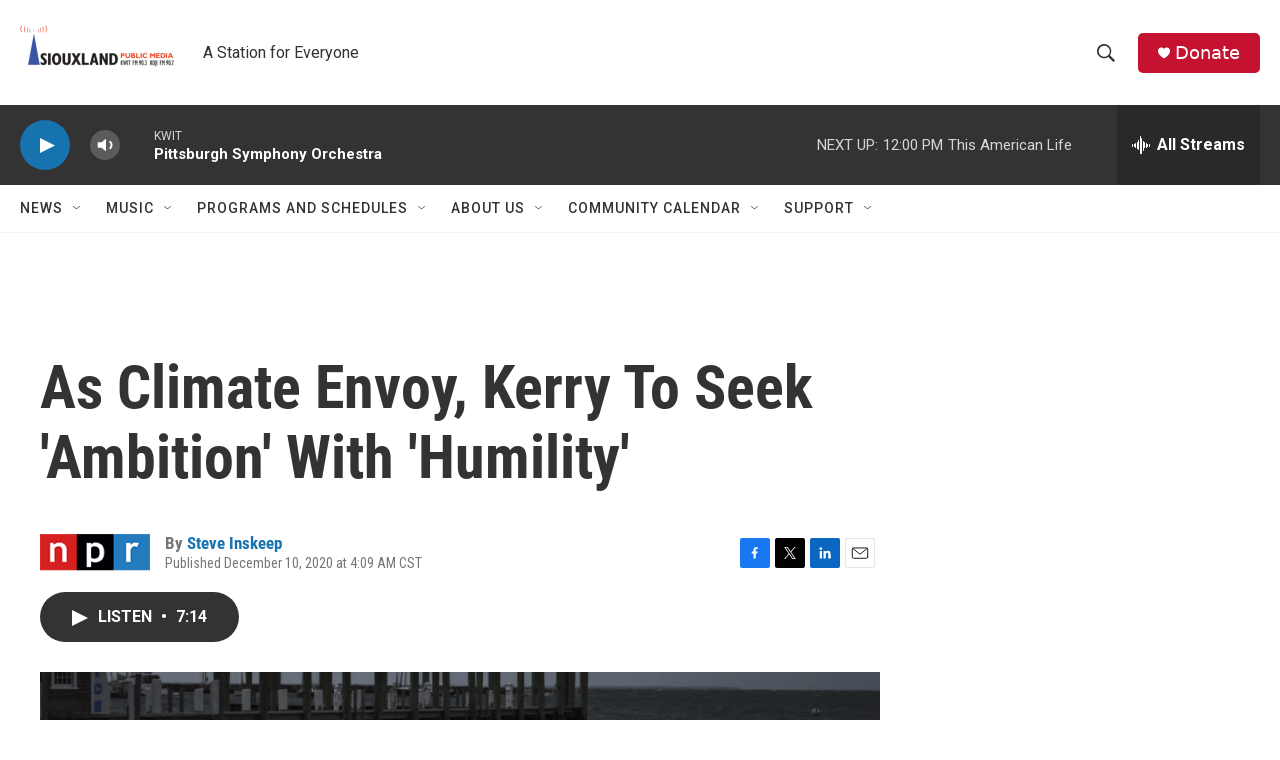

--- FILE ---
content_type: text/html; charset=utf-8
request_url: https://www.google.com/recaptcha/api2/aframe
body_size: 269
content:
<!DOCTYPE HTML><html><head><meta http-equiv="content-type" content="text/html; charset=UTF-8"></head><body><script nonce="yCFQJDCYV_JgQAZs-nJIbQ">/** Anti-fraud and anti-abuse applications only. See google.com/recaptcha */ try{var clients={'sodar':'https://pagead2.googlesyndication.com/pagead/sodar?'};window.addEventListener("message",function(a){try{if(a.source===window.parent){var b=JSON.parse(a.data);var c=clients[b['id']];if(c){var d=document.createElement('img');d.src=c+b['params']+'&rc='+(localStorage.getItem("rc::a")?sessionStorage.getItem("rc::b"):"");window.document.body.appendChild(d);sessionStorage.setItem("rc::e",parseInt(sessionStorage.getItem("rc::e")||0)+1);localStorage.setItem("rc::h",'1765904706435');}}}catch(b){}});window.parent.postMessage("_grecaptcha_ready", "*");}catch(b){}</script></body></html>